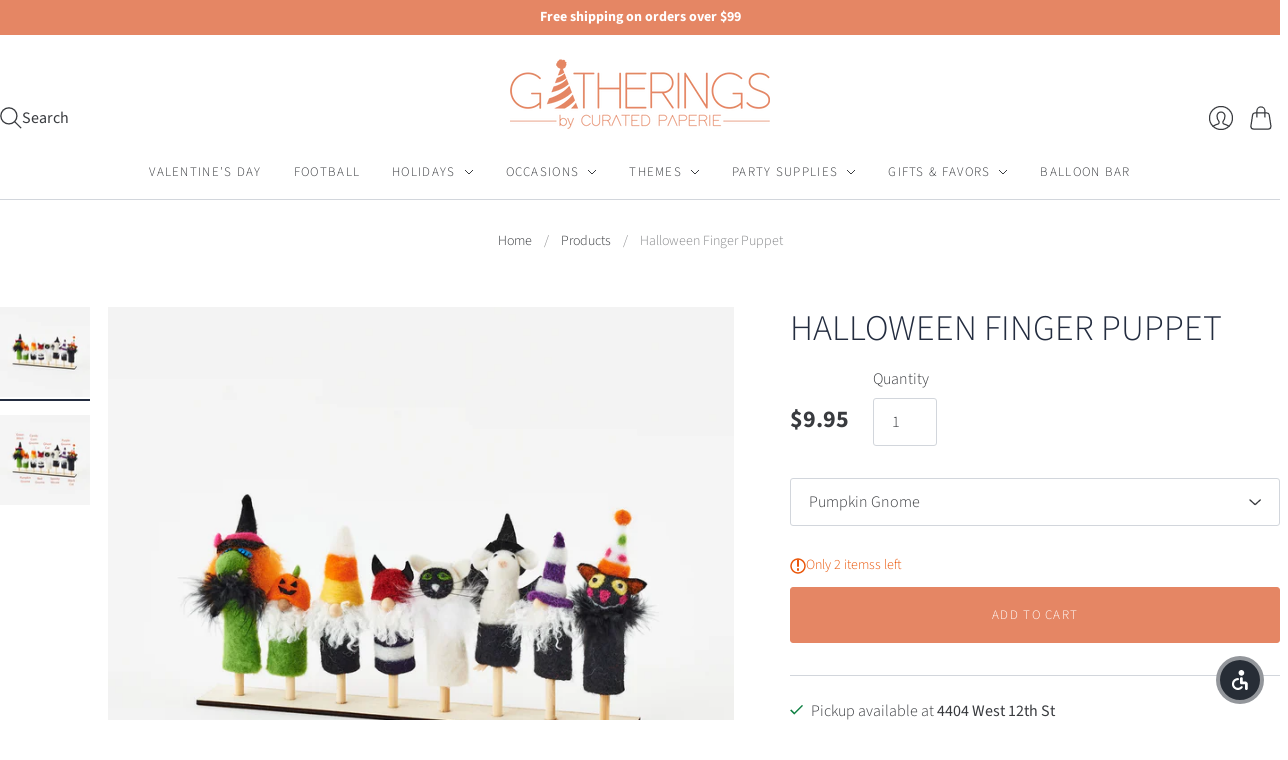

--- FILE ---
content_type: application/javascript
request_url: https://cdn-accessibility.avada.io/scripttag/sea-accessibility-email-hooks.66b1a34c1deb14f2fc90.js
body_size: 59
content:
"use strict";(self.webpackChunk_avada_scripttag=self.webpackChunk_avada_scripttag||[]).push([[802],{9010:(r,t,e)=>{e.r(t),e.d(t,{useEmailReporting:()=>o});var a=e(6210),n=e(137),u=e(9612),s=e.n(u),i=e(1165),c=e(2030),p=e(9261),o=function(r){var t=(0,i.J0)(!1),e=(0,n.A)(t,2),u=e[0],o=e[1],f=function(){var r=localStorage.getItem(p.bi);if(!r)return!0;var t=JSON.parse(r).timestamp;return Date.now()-t>=864e5},l=function(){var t=(0,a.A)(s().mark((function t(e){var a;return s().wrap((function(t){for(;;)switch(t.prev=t.next){case 0:if(t.prev=0,!u&&f()){t.next=3;break}return t.abrupt("return");case 3:return a=(0,c.q)(e),t.next=6,r(a);case 6:if(!t.sent){t.next=11;break}return localStorage.setItem(p.bi,JSON.stringify({timestamp:Date.now()})),o(!0),t.abrupt("return",!0);case 11:return t.abrupt("return",!1);case 14:return t.prev=14,t.t0=t.catch(0),t.abrupt("return",!1);case 18:case"end":return t.stop()}}),t,null,[[0,14]])})));return function(r){return t.apply(this,arguments)}}();return{sendEmailReport:l,emailSent:u}}}}]);